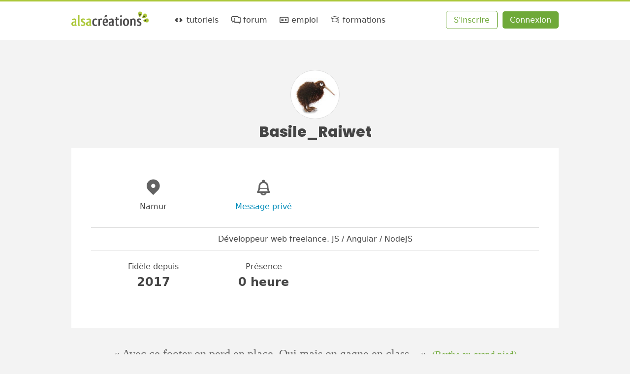

--- FILE ---
content_type: text/html; charset=UTF-8
request_url: https://www.alsacreations.com/profil/lire/67559-BasileRaiwet.html
body_size: 4214
content:
<!DOCTYPE html>

<html lang="fr">

<head prefix="og: https://ogp.me/ns#">
    <meta charset="UTF-8">
    <title>Profil de Basile_Raiwet - Alsacreations</title>

    <link rel="dns-prefetch" href="//cdn.alsacreations.net"><link rel="dns-prefetch" href="//cdnf.alsacreations.net">
    <link rel="apple-touch-icon" href="https://cdn.alsacreations.com/apple-touch-icon.png">
    <link rel="apple-touch-icon" sizes="57x57" href="https://cdn.alsacreations.com/apple-touch-icon-57x57.png">
    <link rel="apple-touch-icon" sizes="60x60" href="https://cdn.alsacreations.com/apple-touch-icon-60x60.png">
    <link rel="apple-touch-icon" sizes="72x72" href="https://cdn.alsacreations.com/apple-touch-icon-72x72.png">
    <link rel="apple-touch-icon" sizes="76x76" href="https://cdn.alsacreations.com/apple-touch-icon-76x76.png">
    <link rel="apple-touch-icon" sizes="114x114" href="https://cdn.alsacreations.com/apple-touch-icon-114x114.png">
    <link rel="apple-touch-icon" sizes="120x120" href="https://cdn.alsacreations.com/apple-touch-icon-120x120.png">
    <link rel="apple-touch-icon" sizes="144x144" href="https://cdn.alsacreations.com/apple-touch-icon-144x144.png">
    <link rel="apple-touch-icon" sizes="152x152" href="https://cdn.alsacreations.com/apple-touch-icon-152x152.png">
    <link rel="apple-touch-icon" sizes="180x180" href="https://cdn.alsacreations.com/apple-touch-icon-180x180.png">
    <link rel="icon" type="image/png" href="https://cdn.alsacreations.com/favicon-32x32.png" sizes="32x32">
    <link rel="icon" type="image/png" href="https://cdn.alsacreations.com/android-chrome-192x192.png" sizes="192x192">
    <link rel="icon" type="image/png" href="https://cdn.alsacreations.com/favicon-96x96.png" sizes="96x96">
    <link rel="icon" type="image/png" href="https://cdn.alsacreations.com/favicon-16x16.png" sizes="16x16">

    <link rel="manifest" href="/manifest.json">

        
    <meta name="geo.placename" content="Strasbourg, Alsace, France">
    <meta name="msapplication-TileColor" content="#abc737">
    <meta name="msapplication-TileImage" content="https://cdn.alsacreations.com/mstile-144x144.png">
    <meta name="theme-color" content="#abc737">

    <link rel="search" type="application/opensearchdescription+xml" title="Alsacreations" href="https://www.alsacreations.com/opensearch.xml">

    <meta name="viewport" content="width=device-width, initial-scale=1.0, shrink-to-fit=no">

    <meta name="twitter:site" content="@alsacreations">
    <meta name="twitter:card" content="summary_large_image">
    <meta name="og:locale" content="fr_FR">
    <meta name="og:site_name" content="Alsacréations">

    <meta property="og:title" content="Profil de Basile_Raiwet"><meta property="og:url" content="https://www.alsacreations.com/profil/lire/67559-BasileRaiwet.html"><meta property="og:type" content="profile"><meta property="og:profile:username" content="Basile_Raiwet"><link rel="stylesheet" type="text/css" href="https://cdn.alsacreations.com/vite/dist/css/styles.DNBJeNMh.css" integrity="sha384-kRyx7YIsMA9pBdzAXzmRc3KfYDLHAIKfKXGsBucAMp3jgHzBdIk+tv4ungNWEU6s" crossorigin="anonymous"><link href="https://cdn.alsacreations.com/css/fonts/fontello/css/ac.1728651948.css" rel="stylesheet" type="text/css">

</head>

<body class="">

    <div id="hrtop" class="hrtop">
        <div class="arf"></div>
    </div>

    <header>
        <div class="site-header" id="header">

            
                <ul class="skip-links" id="evitement">
                    <li><a href="#menu">Aller au menu</a></li>
                    <li><a href="#global">Aller au contenu</a></li>
                    <li><a href="#search-q" rel="search">Aller à la recherche</a></li>
                </ul> <!-- /evitement -->

                <div class="inside" role="banner">
                    <button class="burger noprint js-burger js-hidden" type="button" aria-label="Afficher ou masquer la navigation" aria-controls="menu" aria-expanded="false" aria-pressed="false"><span class="visuallyhidden">Afficher ou masquer la navigation</span></button>

                    <div class="site-logo">
                        <a href="https://www.alsacreations.com/" title="Alsacréations, apprentissage des standards web, accueil">
                                                        <img id="logo" alt="" src="https://cdn.alsacreations.com/css/img/logo-alsacreations.svg" width="157" height="36">
                        </a>
                    </div>

                    <nav role="navigation" class="megamenu">
                        <ul id="menu" class="nav-menu">
                                    <li class="nav-item menu-apprendre "><a href="https://www.alsacreations.com/tutoriels/" title="Apprendre les langages du web : HTML, CSS, JavaScript"><i aria-hidden="true" class="icon-code"></i> tutoriels</a>
                                <div class="sub-nav">
                                    <ul class="sub-nav-group">
                                        <li class="sub-nav-h">Catégories</li>
                                        <li><a href="https://www.alsacreations.com/actu/"><i aria-hidden="true" class="icon-flash"></i>actualités</a></li>
                                        <li><a href="https://www.alsacreations.com/tuto/liste/1-html.html" class="invert cat-html"><i aria-hidden="true" class="icon-code"></i>html</a></li>
                                        <li><a href="https://www.alsacreations.com/tuto/liste/2-css.html" class="invert cat-css"><i aria-hidden="true" class="icon-code"></i>css</a></li>
                                        <li><a href="https://www.alsacreations.com/tuto/liste/5-javascript.html" class="invert cat-javascript"><i aria-hidden="true" class="icon-code"></i>javascript</a></li>
                                        <li><a href="https://www.alsacreations.com/tuto/liste/11-responsive-web-design.html" class="invert cat-responsive"><i aria-hidden="true" class="icon-code"></i>responsive</a></li>
                                        <li><a href="https://www.alsacreations.com/tuto/liste/10-design.html" class="invert cat-design"><i aria-hidden="true" class="icon-code"></i>design</a></li>
                                        <li><a href="https://www.alsacreations.com/tuto/liste/3-accessibilite.html" class="invert cat-accessibilité"><i aria-hidden="true" class="icon-code"></i>accessibilité</a></li>
                                        <li><a href="https://www.alsacreations.com/tuto/liste/4-developpement.html" class="invert cat-développement"><i aria-hidden="true" class="icon-code"></i>développement</a></li>
                                        <li><a href="https://www.alsacreations.com/tuto/liste/12-vue-nuxt.html" class="invert cat-vue-nuxt"><i aria-hidden="true" class="icon-code"></i>vue et nuxt</a></li>
                                        <li><a href="https://www.alsacreations.com/tuto/liste/9-formats-encodage-xml.html" class="invert cat-formats"><i aria-hidden="true" class="icon-code"></i>formats</a></li>
                                        <li><a href="https://www.alsacreations.com/tuto/liste/8-web.html" class="invert cat-web"><i aria-hidden="true" class="icon-code"></i>web</a></li>
                                    </ul>
                                    <ul class="sub-nav-group">
                                        <li class="sub-nav-h">Ressources</li>
                                        <li><a href="https://www.alsacreations.com/tuto/top/"><i aria-hidden="true" class="icon-star-filled"></i>Les plus lues</a></li>
                                        <li><a href="https://www.alsacreations.com/outils/"><i aria-hidden="true" class="icon-wrench"></i>Outils</a></li>
                                        <li><a href="https://www.alsacreations.com/outils/kiwipedia/"><i aria-hidden="true" class="icon-wrench"></i>Guidelines</a></li>
                                        <li><a href="https://www.alsacreations.com/livres/"><i aria-hidden="true" class="icon-book-open"></i>Livres</a></li>
                                        <li><a href="https://www.alsacreations.com/quiz/"><i aria-hidden="true" class="icon-beer"></i>Quiz&nbsp;!</a></li>
                                        <li><a href="https://www.alsacreations.com/concours/"><i aria-hidden="true" class="icon-gift"></i>Concours</a></li>
                                        <li class="sub-nav-h">Par niveau</li>
                                        <li><a href="https://www.alsacreations.com/tuto/niveau/1/"><i aria-hidden="true" class="icon-bat1"></i>Débutant</a></li>
                                        <li><a href="https://www.alsacreations.com/tuto/niveau/2/"><i aria-hidden="true" class="icon-bat2"></i>Confirmé</a></li>
                                        <li><a href="https://www.alsacreations.com/tuto/niveau/3/"><i aria-hidden="true" class="icon-bat3"></i>Expert</a></li>
                                    </ul>
                                </div>
                            </li>
                            <li class="nav-item menu-forum "><a href="https://forum.alsacreations.com" title="Forum de la communauté Alsacreations"><i aria-hidden="true" class="icon-chat-alt"></i> forum</a>
                                <div class="sub-nav">
                                    <ul class="sub-nav-group">
                                        <li><a href="https://forum.alsacreations.com/posting.php?action=newt"><i aria-hidden="true" class="icon-plus"></i>Nouveau sujet/question</a></li>
                                        <li><a href="https://forum.alsacreations.com/forum.php?filter=forums"><i aria-hidden="true" class="icon icon-tag"></i>Catégories</a></li>
                                        <li><a href="https://forum.alsacreations.com/forum.php?filter=newreplies"><i aria-hidden="true" class="icon icon-comment-alt2"></i>Dernières réponses</a></li>
                                                                                <li><a href="https://forum.alsacreations.com/search.php"><i aria-hidden="true" class="icon-search"></i>Recherche</a></li>
                                    </ul>
                                </div>
                            </li>
                            <li class="nav-item menu-emploi  "><a href="https://emploi.alsacreations.com" title="Offres et demandes d'emploi web"><i aria-hidden="true" class="icon-vcard"></i> emploi</a>
                                <div class="sub-nav">
                                    <ul class="sub-nav-group">
                                        <li><a href="https://emploi.alsacreations.com/offres.html"><i aria-hidden="true" class="icon-search"></i>Offres d&apos;emploi</a></li>
                                        <li><a href="https://emploi.alsacreations.com/demandes.html"><i aria-hidden="true" class="icon-search"></i>Demandes d&apos;emploi</a></li>
                                        <li><a href="https://emploi.alsacreations.com/favoris.html"><i aria-hidden="true" class="icon-star"></i>Favoris</a></li>
                                    </ul>
                                    <ul class="sub-nav-group">
                                        <li><a href="https://emploi.alsacreations.com/offre.html"><i aria-hidden="true" class="icon-plus"></i>Poster une offre</a></li>
                                        <li><a href="https://emploi.alsacreations.com/demande.html"><i aria-hidden="true" class="icon-plus"></i>Poster une demande</a></li>
                                                                            </ul>
                                </div>
                            </li>
                            <li class="nav-item menu-formations"><a href="https://formations.alsacreations.fr/" title="Formations web"><i aria-hidden="true" class="icon-graduation-cap"></i> formations</a>
                                <div class="sub-nav">
                                    <ul class="sub-nav-group">
                                        <!-- <li class="sub-nav-h">Catégories</li> -->
                                        <li><a href="https://formations.alsacreations.fr/formation-css3-expert.html" class="invert cat-responsive"><i aria-hidden="true" class="icon-star-filled"></i>CSS3 Expert</a></li>
                                        <li><a href="https://formations.alsacreations.fr/formation-gridlayout.html" class="invert cat-responsive"><i aria-hidden="true" class="icon-star-filled"></i>Flexbox et Grid Layout</a></li>
                                        <li><a href="https://formations.alsacreations.fr/formation-html5.html" class="invert cat-html"><i aria-hidden="true" class="icon-star-filled"></i>HTML5</a></li>
                                        <li><a href="https://formations.alsacreations.fr/formation-vuejs.html" class="invert cat-css"><i aria-hidden="true" class="icon-star-filled"></i>Vue 3</a></li>
                                        <li><a href="https://formations.alsacreations.fr/formation-nuxt.html" class="invert cat-css"><i aria-hidden="true" class="icon-star-filled"></i>Nuxt</a></li>
                                        <li><a href="https://formations.alsacreations.fr/formation-javascript.html" class="invert cat-javascript"><i aria-hidden="true" class="icon-star-filled"></i>JavaScript</a></li>
                                        <li><a href="https://formations.alsacreations.fr/formation-accessibilite-bonnes-pratiques-rgaa.html" class="invert cat-accessibilité"><i aria-hidden="true" class="icon-star-filled"></i>Accessibilité</a></li>
                                        <li><a href="https://formations.alsacreations.fr/formation-performances-web.html" class="invert cat-développement"><i aria-hidden="true" class="icon-star-filled"></i>Performances web</a></li>
                                        <li><a href="https://formations.alsacreations.fr/formation-integration-emails-mobiles.html" class="invert cat-formats"><i aria-hidden="true" class="icon-star-filled"></i>Intégration d'e-mails mobiles</a></li>
                                        <li><a href="https://formations.alsacreations.fr/formation-sur-mesure.html" class="invert cat-web"><i aria-hidden="true" class="icon-star-filled"></i>Formation sur-mesure</a></li>
                                        
                                                                            </ul>
                                </div>
                            </li>
                                                    </ul>
                        <ul id="ident" class="member-ident">
                            <li class="member member-register"><a class="awesome greenghost" href="https://www.alsacreations.com/ident/register/">S'inscrire</a></li>
                            <li class="member member-login"><a class="awesome green" href="https://www.alsacreations.com/ident/">Connexion</a></li>
                        </ul>

                    
                    </nav>

                                        </div> <!-- .inside -->
        </div> <!-- #header -->

        <!-- Sous-menu -->

        
    </header>

    <!-- /navigation et sous-navigation -->

    
    <div id="global" class="site-global">

        <div id="page" class="site-page">
<div class="content" role="main">

  <div class="profil">

          <script type="application/ld+json">
        {
          "@context": "https://schema.org",
          "@type": "ProfilePage",
          "dateCreated": "2017-09-21T00:00:00+01:00",          "mainEntity": {
            "@type": "Person",
            "name": "Basile_Raiwet",
            "identifier": "67559",
            "agentInteractionStatistic": {
              "@type": "InteractionCounter",
              "interactionType": "https://schema.org/WriteAction",
              "userInteractionCount": 0            },
                        "description": "Développeur web freelance.
JS / Angular / NodeJS"
          }
        }
        </script>

      <h2 class="center"><span class="avatar " data-hovertype="member" data-hoverid="67559" style="background-image:url(/css/img/avatar5.jpg)"></span><br>Basile_Raiwet</h2><article class="article"><ul class="achievements irl"><li><i aria-hidden="true" class="icon icon-location"></i><br>Namur</li><li><i aria-hidden="true" class="icon icon-bell"></i><br><a href="/pm/ecrire/67559">Message privé</a></li></ul><p class="occupation">Développeur web freelance.
JS / Angular / NodeJS</p><ul class="achievements virtual"><li>Fidèle depuis <span title="21 Septembre 2017">2017</span></li><li>Présence  <span>0&nbsp;heure</span></li></ul></article>
  </div>

</div> <!-- .content -->
  </div> <!-- #page -->

  <p id="citation" class="citation">
    <q>&nbsp;Avec ce footer on perd en place. Oui mais on gagne en class...&nbsp;</q> <span>(Berthe au grand pied)</span>  </p>

  </div><!-- #global -->

  <footer id="footer-menu" class="site-footer-menu">
    <ul>
      <li><a rel="noopener external" href="https://github.com/alsacreations/" title="Alsacreations sur Github"><i aria-hidden="true" class="icon-github-circled"></i></a></li>
      <li><a rel="noopener external" href="https://www.facebook.com/alsacreations" title="Alsacreations sur Facebook" class="f-fb"><i aria-hidden="true" class="icon-facebook"></i></a></li>
      <li><a rel="noopener external" href="https://twitter.com/alsacreations" title="Alsacreations sur Twitter"><i aria-hidden="true" class="icon-twitter"></i></a></li>
      <li><a rel="noopener external" href="https://www.instagram.com/agence_alsacreations/" title="Alsacreations sur Instagram"><i aria-hidden="true" class="icon-instagram"></i></a></li>
      <li><a rel="noopener external" href="https://fr.linkedin.com/company/alsacreations" title="Alsacreations sur LinkedIn"><i aria-hidden="true" class="icon-linkedin"></i></a></li>
      <li><a href="https://www.alsacreations.com/rss/" title="Flux RSS" class="f-rss"><i aria-hidden="true" class="icon-rss"></i></a></li>
      <li><a href="https://www.alsacreations.com/page/plan/">plan du site</a></li>
      <li><a href="https://www.alsacreations.com/contact/" title="Contactez-nous">contact</a></li>
      <li><a rel="noopener" href="https://formations.alsacreations.fr" title="Formations web professionnelles">formations</a></li>
      <li><a rel="noopener" href="https://www.alsacreations.fr" title="Agence web de qualité">agence web</a></li>
      <li class="gopagetop"><a href="#header" title="Haut de page"><span class="visuallyhidden">Retourner en haut de page</span><i aria-hidden="true" class="icon-up"></i></a></li>
    </ul>
  </footer>

  <!-- Footer-end : logo, presentation -->
  <div id="footer-end" class="site-footer-end">
    <div class="presentation">
      <p>Alsacréations est une communauté dédiée à la conception de sites et applications web de qualité, grâce aux standards <abbr title="World Wide Web Consortium">W3C</abbr>, aux feuilles de styles <abbr title="Cascading Style Sheets">CSS</abbr>, aux langages <abbr title="HyperText Markup Language">HTML</abbr> et JavaScript, et à l'accessibilité. Réalisé par l'agence web <a href="https://www.alsacreations.fr" title="Une agence web qu'elle est bien !">Alsacreations.fr</a> &middot; <a href="https://www.alsacreations.com/page/about/" title="&Agrave; propos">&Agrave;&nbsp;propos et mentions légales</a> &middot; <a href="https://www.alsacreations.com/page/about/#l_donnees">Données personnelles</a></p>
    </div>
    <div class="print"><p>https://www.alsacreations.com/</p></div>
  </div> <!-- fin de footer-end -->

<script src="https://cdn.alsacreations.com/js/jquery-3.6.0.min.js" integrity="sha256-/xUj+3OJU5yExlq6GSYGSHk7tPXikynS7ogEvDej/m4=" crossorigin="anonymous"></script>
<script src="https://cdn.alsacreations.com/vite/dist/js/jswww.BLY_lW7G.js" integrity="sha384-ZZkxET21VC7JBubVV/y/WDIeLZ1qJJxPgKlhKFiMb9H9kFvM818Kl9kWStfJo10d" crossorigin="anonymous" type="module" defer></script>
<script src="https://cdn.alsacreations.com/vite/dist/js/jscommon.B1c2nfRO.js" integrity="sha384-kdYHW4xkDtPbk7aGoTONDEku6pKxRSa8Xm7NsFQLABH1Qh9PKxRqzmiU2ZkLDm5u" crossorigin="anonymous" type="module" defer></script>

</body>
</html>

<!--
CPU : 0.0166s
MEM : 2.21MB
-->
